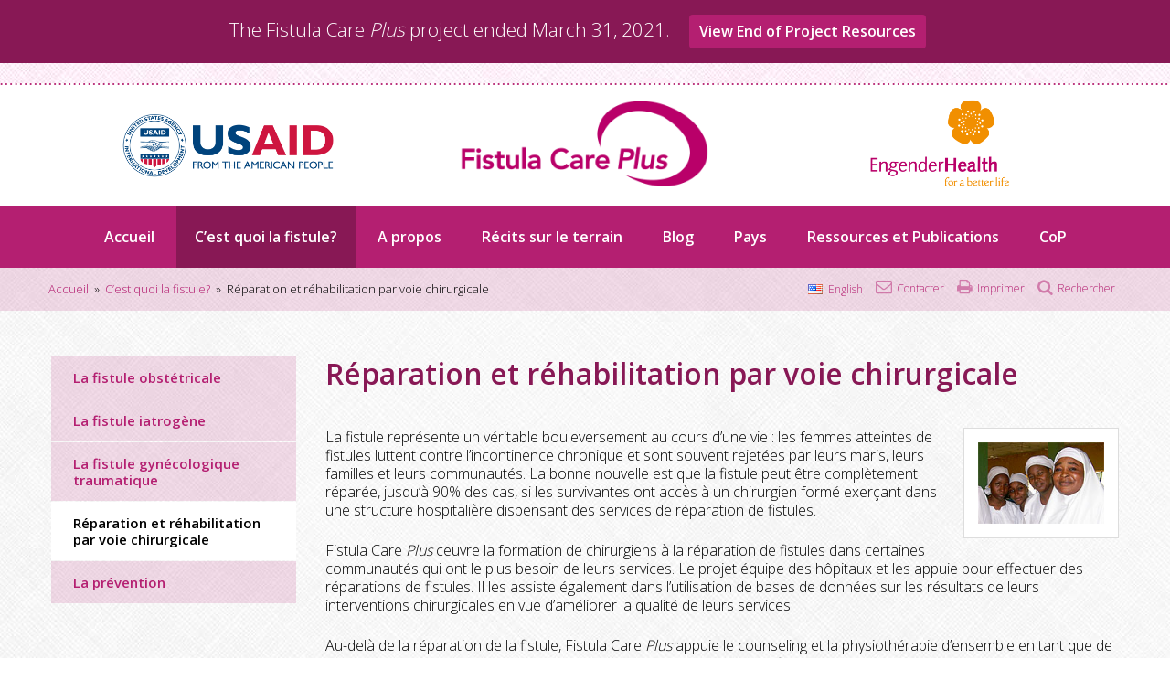

--- FILE ---
content_type: text/html; charset=UTF-8
request_url: https://fistulacare.org/fr/what-is-fistula/surgical-repair-rehabilitation/
body_size: 11702
content:
<!DOCTYPE html>
<html lang="fr-FR">
<head>
<meta charset="UTF-8">
<meta name="viewport" content="width=device-width, initial-scale=1">
<link rel="pingback" href="https://fistulacare.org/xmlrpc.php">

<link rel="Shortcut Icon" type="image/ico" href="https://fistulacare.org/wp-content/themes/fcp/images/fcp-favicon.gif">

<!--[if lt IE 9]>
	<script src="//css3-mediaqueries-js.googlecode.com/svn/trunk/css3-mediaqueries.js"></script>
	<script src="//html5shiv.googlecode.com/svn/trunk/html5.js"></script>
<![endif]-->


<title>Réparation et réhabilitation par voie chirurgicale &#8211; Fistula Care Plus</title>
<meta name='robots' content='max-image-preview:large' />
	<style>img:is([sizes="auto" i], [sizes^="auto," i]) { contain-intrinsic-size: 3000px 1500px }</style>
	<link rel="alternate" href="https://fistulacare.org/what-is-fistula/surgical-repair-rehabilitation/" hreflang="en" />
<link rel="alternate" href="https://fistulacare.org/fr/what-is-fistula/surgical-repair-rehabilitation/" hreflang="fr" />
<link rel='dns-prefetch' href='//use.fontawesome.com' />
<link rel='dns-prefetch' href='//fonts.googleapis.com' />
<link rel='dns-prefetch' href='//cdn.jsdelivr.net' />
<link rel="alternate" type="application/rss+xml" title="Fistula Care Plus &raquo; Flux" href="https://fistulacare.org/fr/feed/" />
<link rel="alternate" type="application/rss+xml" title="Fistula Care Plus &raquo; Flux des commentaires" href="https://fistulacare.org/fr/comments/feed/" />
		<!-- This site uses the Google Analytics by MonsterInsights plugin v9.11.1 - Using Analytics tracking - https://www.monsterinsights.com/ -->
		<!-- Remarque : MonsterInsights n’est actuellement pas configuré sur ce site. Le propriétaire doit authentifier son compte Google Analytics dans les réglages de MonsterInsights.  -->
					<!-- No tracking code set -->
				<!-- / Google Analytics by MonsterInsights -->
		<script type="text/javascript">
/* <![CDATA[ */
window._wpemojiSettings = {"baseUrl":"https:\/\/s.w.org\/images\/core\/emoji\/16.0.1\/72x72\/","ext":".png","svgUrl":"https:\/\/s.w.org\/images\/core\/emoji\/16.0.1\/svg\/","svgExt":".svg","source":{"concatemoji":"https:\/\/fistulacare.org\/wp-includes\/js\/wp-emoji-release.min.js?ver=6.8.3"}};
/*! This file is auto-generated */
!function(s,n){var o,i,e;function c(e){try{var t={supportTests:e,timestamp:(new Date).valueOf()};sessionStorage.setItem(o,JSON.stringify(t))}catch(e){}}function p(e,t,n){e.clearRect(0,0,e.canvas.width,e.canvas.height),e.fillText(t,0,0);var t=new Uint32Array(e.getImageData(0,0,e.canvas.width,e.canvas.height).data),a=(e.clearRect(0,0,e.canvas.width,e.canvas.height),e.fillText(n,0,0),new Uint32Array(e.getImageData(0,0,e.canvas.width,e.canvas.height).data));return t.every(function(e,t){return e===a[t]})}function u(e,t){e.clearRect(0,0,e.canvas.width,e.canvas.height),e.fillText(t,0,0);for(var n=e.getImageData(16,16,1,1),a=0;a<n.data.length;a++)if(0!==n.data[a])return!1;return!0}function f(e,t,n,a){switch(t){case"flag":return n(e,"\ud83c\udff3\ufe0f\u200d\u26a7\ufe0f","\ud83c\udff3\ufe0f\u200b\u26a7\ufe0f")?!1:!n(e,"\ud83c\udde8\ud83c\uddf6","\ud83c\udde8\u200b\ud83c\uddf6")&&!n(e,"\ud83c\udff4\udb40\udc67\udb40\udc62\udb40\udc65\udb40\udc6e\udb40\udc67\udb40\udc7f","\ud83c\udff4\u200b\udb40\udc67\u200b\udb40\udc62\u200b\udb40\udc65\u200b\udb40\udc6e\u200b\udb40\udc67\u200b\udb40\udc7f");case"emoji":return!a(e,"\ud83e\udedf")}return!1}function g(e,t,n,a){var r="undefined"!=typeof WorkerGlobalScope&&self instanceof WorkerGlobalScope?new OffscreenCanvas(300,150):s.createElement("canvas"),o=r.getContext("2d",{willReadFrequently:!0}),i=(o.textBaseline="top",o.font="600 32px Arial",{});return e.forEach(function(e){i[e]=t(o,e,n,a)}),i}function t(e){var t=s.createElement("script");t.src=e,t.defer=!0,s.head.appendChild(t)}"undefined"!=typeof Promise&&(o="wpEmojiSettingsSupports",i=["flag","emoji"],n.supports={everything:!0,everythingExceptFlag:!0},e=new Promise(function(e){s.addEventListener("DOMContentLoaded",e,{once:!0})}),new Promise(function(t){var n=function(){try{var e=JSON.parse(sessionStorage.getItem(o));if("object"==typeof e&&"number"==typeof e.timestamp&&(new Date).valueOf()<e.timestamp+604800&&"object"==typeof e.supportTests)return e.supportTests}catch(e){}return null}();if(!n){if("undefined"!=typeof Worker&&"undefined"!=typeof OffscreenCanvas&&"undefined"!=typeof URL&&URL.createObjectURL&&"undefined"!=typeof Blob)try{var e="postMessage("+g.toString()+"("+[JSON.stringify(i),f.toString(),p.toString(),u.toString()].join(",")+"));",a=new Blob([e],{type:"text/javascript"}),r=new Worker(URL.createObjectURL(a),{name:"wpTestEmojiSupports"});return void(r.onmessage=function(e){c(n=e.data),r.terminate(),t(n)})}catch(e){}c(n=g(i,f,p,u))}t(n)}).then(function(e){for(var t in e)n.supports[t]=e[t],n.supports.everything=n.supports.everything&&n.supports[t],"flag"!==t&&(n.supports.everythingExceptFlag=n.supports.everythingExceptFlag&&n.supports[t]);n.supports.everythingExceptFlag=n.supports.everythingExceptFlag&&!n.supports.flag,n.DOMReady=!1,n.readyCallback=function(){n.DOMReady=!0}}).then(function(){return e}).then(function(){var e;n.supports.everything||(n.readyCallback(),(e=n.source||{}).concatemoji?t(e.concatemoji):e.wpemoji&&e.twemoji&&(t(e.twemoji),t(e.wpemoji)))}))}((window,document),window._wpemojiSettings);
/* ]]> */
</script>
<link rel='stylesheet' id='bwp-ext-css' href='https://fistulacare.org/wp-content/plugins/bwp-external-links/css/bwp-external-links.css?ver=1.1.3' type='text/css' media='all' />
<style id='wp-emoji-styles-inline-css' type='text/css'>

	img.wp-smiley, img.emoji {
		display: inline !important;
		border: none !important;
		box-shadow: none !important;
		height: 1em !important;
		width: 1em !important;
		margin: 0 0.07em !important;
		vertical-align: -0.1em !important;
		background: none !important;
		padding: 0 !important;
	}
</style>
<link rel='stylesheet' id='wp-block-library-css' href='https://fistulacare.org/wp-includes/css/dist/block-library/style.min.css?ver=6.8.3' type='text/css' media='all' />
<style id='classic-theme-styles-inline-css' type='text/css'>
/*! This file is auto-generated */
.wp-block-button__link{color:#fff;background-color:#32373c;border-radius:9999px;box-shadow:none;text-decoration:none;padding:calc(.667em + 2px) calc(1.333em + 2px);font-size:1.125em}.wp-block-file__button{background:#32373c;color:#fff;text-decoration:none}
</style>
<style id='global-styles-inline-css' type='text/css'>
:root{--wp--preset--aspect-ratio--square: 1;--wp--preset--aspect-ratio--4-3: 4/3;--wp--preset--aspect-ratio--3-4: 3/4;--wp--preset--aspect-ratio--3-2: 3/2;--wp--preset--aspect-ratio--2-3: 2/3;--wp--preset--aspect-ratio--16-9: 16/9;--wp--preset--aspect-ratio--9-16: 9/16;--wp--preset--color--black: #000000;--wp--preset--color--cyan-bluish-gray: #abb8c3;--wp--preset--color--white: #ffffff;--wp--preset--color--pale-pink: #f78da7;--wp--preset--color--vivid-red: #cf2e2e;--wp--preset--color--luminous-vivid-orange: #ff6900;--wp--preset--color--luminous-vivid-amber: #fcb900;--wp--preset--color--light-green-cyan: #7bdcb5;--wp--preset--color--vivid-green-cyan: #00d084;--wp--preset--color--pale-cyan-blue: #8ed1fc;--wp--preset--color--vivid-cyan-blue: #0693e3;--wp--preset--color--vivid-purple: #9b51e0;--wp--preset--gradient--vivid-cyan-blue-to-vivid-purple: linear-gradient(135deg,rgba(6,147,227,1) 0%,rgb(155,81,224) 100%);--wp--preset--gradient--light-green-cyan-to-vivid-green-cyan: linear-gradient(135deg,rgb(122,220,180) 0%,rgb(0,208,130) 100%);--wp--preset--gradient--luminous-vivid-amber-to-luminous-vivid-orange: linear-gradient(135deg,rgba(252,185,0,1) 0%,rgba(255,105,0,1) 100%);--wp--preset--gradient--luminous-vivid-orange-to-vivid-red: linear-gradient(135deg,rgba(255,105,0,1) 0%,rgb(207,46,46) 100%);--wp--preset--gradient--very-light-gray-to-cyan-bluish-gray: linear-gradient(135deg,rgb(238,238,238) 0%,rgb(169,184,195) 100%);--wp--preset--gradient--cool-to-warm-spectrum: linear-gradient(135deg,rgb(74,234,220) 0%,rgb(151,120,209) 20%,rgb(207,42,186) 40%,rgb(238,44,130) 60%,rgb(251,105,98) 80%,rgb(254,248,76) 100%);--wp--preset--gradient--blush-light-purple: linear-gradient(135deg,rgb(255,206,236) 0%,rgb(152,150,240) 100%);--wp--preset--gradient--blush-bordeaux: linear-gradient(135deg,rgb(254,205,165) 0%,rgb(254,45,45) 50%,rgb(107,0,62) 100%);--wp--preset--gradient--luminous-dusk: linear-gradient(135deg,rgb(255,203,112) 0%,rgb(199,81,192) 50%,rgb(65,88,208) 100%);--wp--preset--gradient--pale-ocean: linear-gradient(135deg,rgb(255,245,203) 0%,rgb(182,227,212) 50%,rgb(51,167,181) 100%);--wp--preset--gradient--electric-grass: linear-gradient(135deg,rgb(202,248,128) 0%,rgb(113,206,126) 100%);--wp--preset--gradient--midnight: linear-gradient(135deg,rgb(2,3,129) 0%,rgb(40,116,252) 100%);--wp--preset--font-size--small: 13px;--wp--preset--font-size--medium: 20px;--wp--preset--font-size--large: 36px;--wp--preset--font-size--x-large: 42px;--wp--preset--spacing--20: 0.44rem;--wp--preset--spacing--30: 0.67rem;--wp--preset--spacing--40: 1rem;--wp--preset--spacing--50: 1.5rem;--wp--preset--spacing--60: 2.25rem;--wp--preset--spacing--70: 3.38rem;--wp--preset--spacing--80: 5.06rem;--wp--preset--shadow--natural: 6px 6px 9px rgba(0, 0, 0, 0.2);--wp--preset--shadow--deep: 12px 12px 50px rgba(0, 0, 0, 0.4);--wp--preset--shadow--sharp: 6px 6px 0px rgba(0, 0, 0, 0.2);--wp--preset--shadow--outlined: 6px 6px 0px -3px rgba(255, 255, 255, 1), 6px 6px rgba(0, 0, 0, 1);--wp--preset--shadow--crisp: 6px 6px 0px rgba(0, 0, 0, 1);}:where(.is-layout-flex){gap: 0.5em;}:where(.is-layout-grid){gap: 0.5em;}body .is-layout-flex{display: flex;}.is-layout-flex{flex-wrap: wrap;align-items: center;}.is-layout-flex > :is(*, div){margin: 0;}body .is-layout-grid{display: grid;}.is-layout-grid > :is(*, div){margin: 0;}:where(.wp-block-columns.is-layout-flex){gap: 2em;}:where(.wp-block-columns.is-layout-grid){gap: 2em;}:where(.wp-block-post-template.is-layout-flex){gap: 1.25em;}:where(.wp-block-post-template.is-layout-grid){gap: 1.25em;}.has-black-color{color: var(--wp--preset--color--black) !important;}.has-cyan-bluish-gray-color{color: var(--wp--preset--color--cyan-bluish-gray) !important;}.has-white-color{color: var(--wp--preset--color--white) !important;}.has-pale-pink-color{color: var(--wp--preset--color--pale-pink) !important;}.has-vivid-red-color{color: var(--wp--preset--color--vivid-red) !important;}.has-luminous-vivid-orange-color{color: var(--wp--preset--color--luminous-vivid-orange) !important;}.has-luminous-vivid-amber-color{color: var(--wp--preset--color--luminous-vivid-amber) !important;}.has-light-green-cyan-color{color: var(--wp--preset--color--light-green-cyan) !important;}.has-vivid-green-cyan-color{color: var(--wp--preset--color--vivid-green-cyan) !important;}.has-pale-cyan-blue-color{color: var(--wp--preset--color--pale-cyan-blue) !important;}.has-vivid-cyan-blue-color{color: var(--wp--preset--color--vivid-cyan-blue) !important;}.has-vivid-purple-color{color: var(--wp--preset--color--vivid-purple) !important;}.has-black-background-color{background-color: var(--wp--preset--color--black) !important;}.has-cyan-bluish-gray-background-color{background-color: var(--wp--preset--color--cyan-bluish-gray) !important;}.has-white-background-color{background-color: var(--wp--preset--color--white) !important;}.has-pale-pink-background-color{background-color: var(--wp--preset--color--pale-pink) !important;}.has-vivid-red-background-color{background-color: var(--wp--preset--color--vivid-red) !important;}.has-luminous-vivid-orange-background-color{background-color: var(--wp--preset--color--luminous-vivid-orange) !important;}.has-luminous-vivid-amber-background-color{background-color: var(--wp--preset--color--luminous-vivid-amber) !important;}.has-light-green-cyan-background-color{background-color: var(--wp--preset--color--light-green-cyan) !important;}.has-vivid-green-cyan-background-color{background-color: var(--wp--preset--color--vivid-green-cyan) !important;}.has-pale-cyan-blue-background-color{background-color: var(--wp--preset--color--pale-cyan-blue) !important;}.has-vivid-cyan-blue-background-color{background-color: var(--wp--preset--color--vivid-cyan-blue) !important;}.has-vivid-purple-background-color{background-color: var(--wp--preset--color--vivid-purple) !important;}.has-black-border-color{border-color: var(--wp--preset--color--black) !important;}.has-cyan-bluish-gray-border-color{border-color: var(--wp--preset--color--cyan-bluish-gray) !important;}.has-white-border-color{border-color: var(--wp--preset--color--white) !important;}.has-pale-pink-border-color{border-color: var(--wp--preset--color--pale-pink) !important;}.has-vivid-red-border-color{border-color: var(--wp--preset--color--vivid-red) !important;}.has-luminous-vivid-orange-border-color{border-color: var(--wp--preset--color--luminous-vivid-orange) !important;}.has-luminous-vivid-amber-border-color{border-color: var(--wp--preset--color--luminous-vivid-amber) !important;}.has-light-green-cyan-border-color{border-color: var(--wp--preset--color--light-green-cyan) !important;}.has-vivid-green-cyan-border-color{border-color: var(--wp--preset--color--vivid-green-cyan) !important;}.has-pale-cyan-blue-border-color{border-color: var(--wp--preset--color--pale-cyan-blue) !important;}.has-vivid-cyan-blue-border-color{border-color: var(--wp--preset--color--vivid-cyan-blue) !important;}.has-vivid-purple-border-color{border-color: var(--wp--preset--color--vivid-purple) !important;}.has-vivid-cyan-blue-to-vivid-purple-gradient-background{background: var(--wp--preset--gradient--vivid-cyan-blue-to-vivid-purple) !important;}.has-light-green-cyan-to-vivid-green-cyan-gradient-background{background: var(--wp--preset--gradient--light-green-cyan-to-vivid-green-cyan) !important;}.has-luminous-vivid-amber-to-luminous-vivid-orange-gradient-background{background: var(--wp--preset--gradient--luminous-vivid-amber-to-luminous-vivid-orange) !important;}.has-luminous-vivid-orange-to-vivid-red-gradient-background{background: var(--wp--preset--gradient--luminous-vivid-orange-to-vivid-red) !important;}.has-very-light-gray-to-cyan-bluish-gray-gradient-background{background: var(--wp--preset--gradient--very-light-gray-to-cyan-bluish-gray) !important;}.has-cool-to-warm-spectrum-gradient-background{background: var(--wp--preset--gradient--cool-to-warm-spectrum) !important;}.has-blush-light-purple-gradient-background{background: var(--wp--preset--gradient--blush-light-purple) !important;}.has-blush-bordeaux-gradient-background{background: var(--wp--preset--gradient--blush-bordeaux) !important;}.has-luminous-dusk-gradient-background{background: var(--wp--preset--gradient--luminous-dusk) !important;}.has-pale-ocean-gradient-background{background: var(--wp--preset--gradient--pale-ocean) !important;}.has-electric-grass-gradient-background{background: var(--wp--preset--gradient--electric-grass) !important;}.has-midnight-gradient-background{background: var(--wp--preset--gradient--midnight) !important;}.has-small-font-size{font-size: var(--wp--preset--font-size--small) !important;}.has-medium-font-size{font-size: var(--wp--preset--font-size--medium) !important;}.has-large-font-size{font-size: var(--wp--preset--font-size--large) !important;}.has-x-large-font-size{font-size: var(--wp--preset--font-size--x-large) !important;}
:where(.wp-block-post-template.is-layout-flex){gap: 1.25em;}:where(.wp-block-post-template.is-layout-grid){gap: 1.25em;}
:where(.wp-block-columns.is-layout-flex){gap: 2em;}:where(.wp-block-columns.is-layout-grid){gap: 2em;}
:root :where(.wp-block-pullquote){font-size: 1.5em;line-height: 1.6;}
</style>
<link rel='stylesheet' id='swpm.common-css' href='https://fistulacare.org/wp-content/plugins/simple-membership/css/swpm.common.css?ver=4.6.9' type='text/css' media='all' />
<link rel='stylesheet' id='hamburger.css-css' href='https://fistulacare.org/wp-content/plugins/wp-responsive-menu/assets/css/wpr-hamburger.css?ver=3.2.1' type='text/css' media='all' />
<link rel='stylesheet' id='wprmenu.css-css' href='https://fistulacare.org/wp-content/plugins/wp-responsive-menu/assets/css/wprmenu.css?ver=3.2.1' type='text/css' media='all' />
<style id='wprmenu.css-inline-css' type='text/css'>
@media only screen and ( max-width: 1000px ) {html body div.wprm-wrapper {overflow: scroll;}#wprmenu_bar {background-image: url();background-size:;background-repeat: ;}#wprmenu_bar {background-color: #b41f71;}html body div#mg-wprm-wrap .wpr_submit .icon.icon-search {color: ;}#wprmenu_bar .menu_title,#wprmenu_bar .wprmenu_icon_menu,#wprmenu_bar .menu_title a {color: #ffffff;}#wprmenu_bar .menu_title a {font-size: px;font-weight: ;}#mg-wprm-wrap li.menu-item a {font-size: px;text-transform: ;font-weight: ;}#mg-wprm-wrap li.menu-item-has-children ul.sub-menu a {font-size: px;text-transform: ;font-weight: ;}#mg-wprm-wrap li.current-menu-item > a {background: ;}#mg-wprm-wrap li.current-menu-item > a,#mg-wprm-wrap li.current-menu-item span.wprmenu_icon{color:!important;}#mg-wprm-wrap {background-color: #2E2E2E;}.cbp-spmenu-push-toright,.cbp-spmenu-push-toright .mm-slideout {left: 80% ;}.cbp-spmenu-push-toleft {left: -80% ;}#mg-wprm-wrap.cbp-spmenu-right,#mg-wprm-wrap.cbp-spmenu-left,#mg-wprm-wrap.cbp-spmenu-right.custom,#mg-wprm-wrap.cbp-spmenu-left.custom,.cbp-spmenu-vertical {width: 80%;max-width: px;}#mg-wprm-wrap ul#wprmenu_menu_ul li.menu-item a,div#mg-wprm-wrap ul li span.wprmenu_icon {color: #CFCFCF;}#mg-wprm-wrap ul#wprmenu_menu_ul li.menu-item:valid ~ a{color: ;}#mg-wprm-wrap ul#wprmenu_menu_ul li.menu-item a:hover {background: ;color: #606060 !important;}div#mg-wprm-wrap ul>li:hover>span.wprmenu_icon {color: #606060 !important;}.wprmenu_bar .hamburger-inner,.wprmenu_bar .hamburger-inner::before,.wprmenu_bar .hamburger-inner::after {background: #FFFFFF;}.wprmenu_bar .hamburger:hover .hamburger-inner,.wprmenu_bar .hamburger:hover .hamburger-inner::before,.wprmenu_bar .hamburger:hover .hamburger-inner::after {background: ;}div.wprmenu_bar div.hamburger{padding-right: 6px !important;}#wprmenu_menu.left {width:80%;left: -80%;right: auto;}#wprmenu_menu.right {width:80%;right: -80%;left: auto;}.wprmenu_bar .hamburger {float: left;}.wprmenu_bar #custom_menu_icon.hamburger {top: px;left: px;float: left !important;background-color: ;}.wpr_custom_menu #custom_menu_icon {display: block;}html { padding-top: 42px !important; }#wprmenu_bar,#mg-wprm-wrap { display: block; }div#wpadminbar { position: fixed; }}
</style>
<link rel='stylesheet' id='wpr_icons-css' href='https://fistulacare.org/wp-content/plugins/wp-responsive-menu/inc/assets/icons/wpr-icons.css?ver=3.2.1' type='text/css' media='all' />
<link rel='stylesheet' id='fcp-style-css' href='https://fistulacare.org/wp-content/themes/fcp/style.css?ver=6.8.3' type='text/css' media='all' />
<link rel='stylesheet' id='fonts-css-css' href='//fonts.googleapis.com/css?family=Open+Sans:300,600' type='text/css' media='all' />
<link rel='stylesheet' id='icons-css-css' href='https://fistulacare.org/wp-content/themes/fcp/fonts/fcp-icons/css/fcp-icons.css?v=2021-03-28.01' type='text/css' media='all' />
<link rel='stylesheet' id='pure-css' href='//cdn.jsdelivr.net/pure/0.6.0/pure-min.css' type='text/css' media='all' />
<link rel='stylesheet' id='normalize-css' href='//cdn.jsdelivr.net/pure/0.6.0/base-min.css' type='text/css' media='all' />
<link rel='stylesheet' id='pure-pp-css' href='https://fistulacare.org/wp-content/themes/fcp/lib/YUI-Pure-CSS-Push-Pull/pure-css-push-pull-library.min.css' type='text/css' media='all' />
<link rel='stylesheet' id='underscores-css-css' href='https://fistulacare.org/wp-content/themes/fcp/css/underscores.css' type='text/css' media='all' />
<link rel='stylesheet' id='fcp-css-css' href='https://fistulacare.org/wp-content/themes/fcp/css/fcp.css?v=2021-03-28.06' type='text/css' media='all' />
<link rel='stylesheet' id='fcp-mobile-css-css' href='https://fistulacare.org/wp-content/themes/fcp/css/mobile.css' type='text/css' media='all' />
<link rel='stylesheet' id='print-css-css' href='https://fistulacare.org/wp-content/themes/fcp/css/print.css' type='text/css' media='all' />
<link rel='stylesheet' id='magnific-css-css' href='https://fistulacare.org/wp-content/themes/fcp/js/magnific-popup/magnific.css' type='text/css' media='all' />
<script type="text/javascript" src="https://fistulacare.org/wp-includes/js/jquery/jquery.min.js?ver=3.7.1" id="jquery-core-js"></script>
<script type="text/javascript" src="https://fistulacare.org/wp-includes/js/jquery/jquery-migrate.min.js?ver=3.4.1" id="jquery-migrate-js"></script>
<script type="text/javascript" src="https://fistulacare.org/wp-content/plugins/wp-responsive-menu/assets/js/modernizr.custom.js?ver=3.2.1" id="modernizr-js"></script>
<script type="text/javascript" src="https://fistulacare.org/wp-content/plugins/wp-responsive-menu/assets/js/touchSwipe.js?ver=3.2.1" id="touchSwipe-js"></script>
<script type="text/javascript" id="wprmenu.js-js-extra">
/* <![CDATA[ */
var wprmenu = {"zooming":"yes","from_width":"1000","push_width":"","menu_width":"80","parent_click":"","swipe":"yes","enable_overlay":"","wprmenuDemoId":""};
/* ]]> */
</script>
<script type="text/javascript" src="https://fistulacare.org/wp-content/plugins/wp-responsive-menu/assets/js/wprmenu.js?ver=3.2.1" id="wprmenu.js-js"></script>
<link rel="https://api.w.org/" href="https://fistulacare.org/wp-json/" /><link rel="alternate" title="JSON" type="application/json" href="https://fistulacare.org/wp-json/wp/v2/pages/1356" /><link rel="EditURI" type="application/rsd+xml" title="RSD" href="https://fistulacare.org/xmlrpc.php?rsd" />
<link rel="canonical" href="https://fistulacare.org/fr/what-is-fistula/surgical-repair-rehabilitation/" />
<link rel='shortlink' href='https://fistulacare.org/?p=1356' />
<link rel="alternate" title="oEmbed (JSON)" type="application/json+oembed" href="https://fistulacare.org/wp-json/oembed/1.0/embed?url=https%3A%2F%2Ffistulacare.org%2Ffr%2Fwhat-is-fistula%2Fsurgical-repair-rehabilitation%2F&#038;lang=fr" />
<link rel="alternate" title="oEmbed (XML)" type="text/xml+oembed" href="https://fistulacare.org/wp-json/oembed/1.0/embed?url=https%3A%2F%2Ffistulacare.org%2Ffr%2Fwhat-is-fistula%2Fsurgical-repair-rehabilitation%2F&#038;format=xml&#038;lang=fr" />

<!--[if lte IE 8]>
<link rel="stylesheet" href="//cdn.jsdelivr.net/pure/0.6.0/grids-responsive-old-ie-min.css">
<![endif]-->
<!--[if gt IE 8]><!-->
<link rel="stylesheet" href="//cdn.jsdelivr.net/pure/0.6.0/grids-responsive-min.css">
<!--<![endif]-->

</head>

<body class="wp-singular page-template-default page page-id-1356 page-child parent-pageid-1348 wp-theme-fcp metaslider-plugin group-blog fr-FR">
<div id="page" class="site">

<a class="skip-link screen-reader-text" href="#content">Aller au contenu</a>



<section class="alert-banner">
	<div class="pure-g">
	<div class="pure-u-1">

<p style="text-align: center;">The Fistula Care <em>Plus</em> project ended March 31, 2021. <a href="https://fistulacare.org/resources/end-of-project/">View End of Project Resources</a></p>
	</div><!-- pure-u -->
	</div><!-- pure-g -->
</section>


<section class="top-bar">
	<div class="pure-g">
	<div class="pure-u-1">

		
	</div><!-- pure-u -->
	</div><!-- pure-g -->
</section>

<header id="masthead" class="site-header" role="banner">


	<div class="pure-g">
	<div class="pure-u-1">


		<div class="site-branding">
												
			<span class="logo logo-usaid"><a href="http://usaid.gov"><img src="https://fistulacare.org/wp-content/themes/fcp/images/logo-USAID-02.png" alt="" title="" /></a></span>
			<span class="logo logo-fcp"><a href="/"><img src="https://fistulacare.org/wp-content/themes/fcp/images/logo-FistulaCarePlus-02.png" alt="" title="" /></a></span>
			<span class="logo logo-eh"><a href="/redirect-to/?url=http%3A%2F%2Fwww.engenderhealth.org"><img src="https://fistulacare.org/wp-content/themes/fcp/images/logo-EngenderHealth-03.png" alt="" title="" /></a></span>

		</div><!-- .site-branding -->


	</div><!-- pure-u -->
	</div><!-- pure-g -->


</header><!-- #masthead -->

<nav id="site-navigation" class="main-navigation" role="navigation">

	<div class="pure-g">
	<div class="pure-u-1">

						<div id="mobile-nav-placeholder"></div>
			<div class="menu-main-menu-french-container"><ul id="primary-menu" class="menu"><li id="menu-item-1398" class="menu-item menu-item-type-post_type menu-item-object-page menu-item-home menu-item-1398"><a href="https://fistulacare.org/fr/home/">Accueil</a></li>
<li id="menu-item-1361" class="menu-item menu-item-type-post_type menu-item-object-page current-page-ancestor current-menu-ancestor current-menu-parent current-page-parent current_page_parent current_page_ancestor menu-item-has-children menu-item-1361"><a href="https://fistulacare.org/fr/what-is-fistula/">C&rsquo;est quoi la fistule?</a>
<ul class="sub-menu">
	<li id="menu-item-1368" class="menu-item menu-item-type-post_type menu-item-object-page menu-item-1368"><a href="https://fistulacare.org/fr/what-is-fistula/obstetric-fistula/">La fistule obstétricale</a></li>
	<li id="menu-item-1367" class="menu-item menu-item-type-post_type menu-item-object-page menu-item-1367"><a href="https://fistulacare.org/fr/what-is-fistula/iatrogenic-fistula/">La fistule iatrogène</a></li>
	<li id="menu-item-1366" class="menu-item menu-item-type-post_type menu-item-object-page menu-item-1366"><a href="https://fistulacare.org/fr/what-is-fistula/traumatic-fistula/">La fistule gynécologique traumatique</a></li>
	<li id="menu-item-1365" class="menu-item menu-item-type-post_type menu-item-object-page current-menu-item page_item page-item-1356 current_page_item menu-item-1365"><a href="https://fistulacare.org/fr/what-is-fistula/surgical-repair-rehabilitation/" aria-current="page">Réparation et réhabilitation par voie chirurgicale</a></li>
	<li id="menu-item-1364" class="menu-item menu-item-type-post_type menu-item-object-page menu-item-1364"><a href="https://fistulacare.org/fr/what-is-fistula/prevention/">La prévention</a></li>
</ul>
</li>
<li id="menu-item-1363" class="menu-item menu-item-type-post_type menu-item-object-page menu-item-has-children menu-item-1363"><a href="https://fistulacare.org/fr/about-fc/">A propos</a>
<ul class="sub-menu">
	<li id="menu-item-1380" class="menu-item menu-item-type-post_type menu-item-object-page menu-item-1380"><a href="https://fistulacare.org/fr/about-fc/vision/">Notre vision</a></li>
	<li id="menu-item-1379" class="menu-item menu-item-type-post_type menu-item-object-page menu-item-1379"><a href="https://fistulacare.org/fr/about-fc/partners-and-staff/">Le personnel et les partenaires</a></li>
	<li id="menu-item-1378" class="menu-item menu-item-type-post_type menu-item-object-page menu-item-1378"><a href="https://fistulacare.org/fr/about-fc/program-background/">L&rsquo;historique du programme</a></li>
	<li id="menu-item-1381" class="menu-item menu-item-type-post_type menu-item-object-page menu-item-1381"><a href="https://fistulacare.org/fr/about-fc/contacter-nous/">Contacter Nous</a></li>
</ul>
</li>
<li id="menu-item-1385" class="menu-item menu-item-type-post_type menu-item-object-page menu-item-has-children menu-item-1385"><a href="https://fistulacare.org/fr/stories-from-the-field/">Récits sur le terrain</a>
<ul class="sub-menu">
	<li id="menu-item-3549" class="menu-item menu-item-type-post_type menu-item-object-page menu-item-3549"><a href="https://fistulacare.org/fr/stories-from-the-field/survivor-stories/">Histoires de Survivant</a></li>
	<li id="menu-item-3551" class="menu-item menu-item-type-post_type menu-item-object-page menu-item-3551"><a href="https://fistulacare.org/fr/stories-from-the-field/provider-perspective/">Les points de vue des prestataires</a></li>
	<li id="menu-item-3552" class="menu-item menu-item-type-post_type menu-item-object-page menu-item-3552"><a href="https://fistulacare.org/fr/stories-from-the-field/fistula-champions/">Les champions de la fistule</a></li>
</ul>
</li>
<li id="menu-item-1393" class="menu-item menu-item-type-post_type menu-item-object-page menu-item-1393"><a href="https://fistulacare.org/fr/blog/">Blog</a></li>
<li id="menu-item-1392" class="menu-item menu-item-type-post_type menu-item-object-page menu-item-has-children menu-item-1392"><a href="https://fistulacare.org/fr/countries/">Pays</a>
<ul class="sub-menu">
	<li id="menu-item-2030" class="menu-item menu-item-type-post_type menu-item-object-page menu-item-2030"><a href="https://fistulacare.org/fr/countries/where-we-work/">Sites soutenus à travers le monde</a></li>
	<li id="menu-item-2029" class="menu-item menu-item-type-post_type menu-item-object-page menu-item-2029"><a href="https://fistulacare.org/fr/countries/bangladesh/">Le Bangladesh</a></li>
	<li id="menu-item-2028" class="menu-item menu-item-type-post_type menu-item-object-page menu-item-2028"><a href="https://fistulacare.org/fr/countries/drc/">La République démocratique du Congo</a></li>
	<li id="menu-item-5524" class="menu-item menu-item-type-post_type menu-item-object-page menu-item-5524"><a href="https://fistulacare.org/fr/countries/mozambique/">Le Mozambique</a></li>
	<li id="menu-item-2027" class="menu-item menu-item-type-post_type menu-item-object-page menu-item-2027"><a href="https://fistulacare.org/fr/countries/niger/">Le Niger</a></li>
	<li id="menu-item-2026" class="menu-item menu-item-type-post_type menu-item-object-page menu-item-2026"><a href="https://fistulacare.org/fr/countries/nigeria/">Le Nigéria</a></li>
	<li id="menu-item-2025" class="menu-item menu-item-type-post_type menu-item-object-page menu-item-2025"><a href="https://fistulacare.org/fr/countries/louganda/">L&rsquo;Ouganda</a></li>
	<li id="menu-item-2024" class="menu-item menu-item-type-post_type menu-item-object-page menu-item-has-children menu-item-2024"><a href="https://fistulacare.org/fr/countries/past-countries/">Pays Passés</a>
	<ul class="sub-menu">
		<li id="menu-item-2412" class="menu-item menu-item-type-post_type menu-item-object-page menu-item-2412"><a href="https://fistulacare.org/fr/countries/past-countries/ethiopia/">L&rsquo;Ethiopie</a></li>
		<li id="menu-item-2411" class="menu-item menu-item-type-post_type menu-item-object-page menu-item-2411"><a href="https://fistulacare.org/fr/countries/past-countries/guinea/">La Guinée</a></li>
		<li id="menu-item-2410" class="menu-item menu-item-type-post_type menu-item-object-page menu-item-2410"><a href="https://fistulacare.org/fr/countries/past-countries/mali/">Le Mali</a></li>
		<li id="menu-item-2409" class="menu-item menu-item-type-post_type menu-item-object-page menu-item-2409"><a href="https://fistulacare.org/fr/countries/past-countries/mercy-ships/">Mercy Ships</a></li>
		<li id="menu-item-2407" class="menu-item menu-item-type-post_type menu-item-object-page menu-item-2407"><a href="https://fistulacare.org/fr/countries/past-countries/la-sierra-leone/">La Sierra Léone</a></li>
		<li id="menu-item-2408" class="menu-item menu-item-type-post_type menu-item-object-page menu-item-2408"><a href="https://fistulacare.org/fr/countries/past-countries/rwanda/">Le Rwanda</a></li>
	</ul>
</li>
</ul>
</li>
<li id="menu-item-1396" class="menu-item menu-item-type-post_type menu-item-object-page menu-item-has-children menu-item-1396"><a href="https://fistulacare.org/fr/resources/">Ressources et Publications</a>
<ul class="sub-menu">
	<li id="menu-item-2083" class="menu-item menu-item-type-post_type menu-item-object-page menu-item-2083"><a href="https://fistulacare.org/fr/resources/overview/">Vue d’ensemble des ressources</a></li>
	<li id="menu-item-2082" class="menu-item menu-item-type-post_type menu-item-object-page menu-item-2082"><a href="https://fistulacare.org/fr/resources/fistula-services/">Ressources pour les prestations de services de fistule</a></li>
	<li id="menu-item-2081" class="menu-item menu-item-type-post_type menu-item-object-page menu-item-2081"><a href="https://fistulacare.org/fr/resources/education-tools/">Outils d&rsquo;instruction pour le client</a></li>
	<li id="menu-item-2080" class="menu-item menu-item-type-post_type menu-item-object-page menu-item-2080"><a href="https://fistulacare.org/fr/resources/resources-training/">Ressources pour la formation portant sur la fistule</a></li>
	<li id="menu-item-2079" class="menu-item menu-item-type-post_type menu-item-object-page menu-item-2079"><a href="https://fistulacare.org/fr/resources/program-reports/">Les rapports de programme</a></li>
	<li id="menu-item-2078" class="menu-item menu-item-type-post_type menu-item-object-page menu-item-has-children menu-item-2078"><a href="https://fistulacare.org/fr/resources/publications/">Publications</a>
	<ul class="sub-menu">
		<li id="menu-item-2086" class="menu-item menu-item-type-post_type menu-item-object-page menu-item-2086"><a href="https://fistulacare.org/fr/resources/publications/journal-articles/">Articles de revues</a></li>
		<li id="menu-item-2085" class="menu-item menu-item-type-post_type menu-item-object-page menu-item-2085"><a href="https://fistulacare.org/fr/resources/publications/apercus-techniques/">Aperçus techniques</a></li>
		<li id="menu-item-2084" class="menu-item menu-item-type-post_type menu-item-object-page menu-item-2084"><a href="https://fistulacare.org/fr/resources/publications/rapports-sur-la-recherche/">Rapports sur la Recherche</a></li>
	</ul>
</li>
	<li id="menu-item-2077" class="menu-item menu-item-type-post_type menu-item-object-page menu-item-2077"><a href="https://fistulacare.org/fr/resources/conferences-meetings/">Réunions internationales</a></li>
	<li id="menu-item-2087" class="menu-item menu-item-type-post_type menu-item-object-page menu-item-has-children menu-item-2087"><a href="https://fistulacare.org/fr/resources/ressources-additionnelles/">Ressources Additionnelles</a>
	<ul class="sub-menu">
		<li id="menu-item-2088" class="menu-item menu-item-type-post_type menu-item-object-page menu-item-2088"><a href="https://fistulacare.org/fr/resources/ressources-additionnelles/links/">Liens</a></li>
		<li id="menu-item-2502" class="menu-item menu-item-type-post_type menu-item-object-page menu-item-2502"><a href="https://fistulacare.org/fr/resources/ressources-additionnelles/communications/">Matériel de Communications</a></li>
		<li id="menu-item-2076" class="menu-item menu-item-type-post_type menu-item-object-page menu-item-2076"><a href="https://fistulacare.org/fr/resources/ressources-additionnelles/fistula-films/">des films de la fistule</a></li>
	</ul>
</li>
</ul>
</li>
<li id="menu-item-2800" class="menu-item menu-item-type-post_type menu-item-object-page menu-item-2800"><a href="https://fistulacare.org/cop/">CoP</a></li>
</ul></div>
	</div><!-- pure-u -->
	</div><!-- pure-g -->

</nav><!-- #site-navigation -->

<section class="toolbar">

	<div class="pure-g">

	<div class="pure-u-1 pure-u-md-1-2 pure-u-lg-2-3">
		<div class="breadcrumb">

			<div class="breadcrumbs" typeof="BreadcrumbList" vocab="http://schema.org/">
				<span property="itemListElement" typeof="ListItem"><a property="item" typeof="WebPage" title="Go to Fistula Care Plus." href="https://fistulacare.org" class="home"><span property="name">Home</span></a><meta property="position" content="1"></span><span class='bc-sep'>&raquo;</span><span property="itemListElement" typeof="ListItem"><a property="item" typeof="WebPage" title="Go to C&rsquo;est quoi la fistule?." href="https://fistulacare.org/fr/what-is-fistula/" class="post post-page"><span property="name">C&rsquo;est quoi la fistule?</span></a><meta property="position" content="2"></span><span class='bc-sep'>&raquo;</span><span property="itemListElement" typeof="ListItem"><span property="name">Réparation et réhabilitation par voie chirurgicale</span><meta property="position" content="3"></span>			</div>

		</div>
	</div><!-- pure-u -->
	<div class="pure-u-1 pure-u-md-1-2 pure-u-lg-1-3">
		<div class="tools">
			<div class="menu-toolbar-french-container"><ul id="tool_menu" class="menu"><li id="menu-item-1369-en" class="lang-item lang-item-46 lang-item-en lang-item-first menu-item menu-item-type-custom menu-item-object-custom menu-item-1369-en"><a href="https://fistulacare.org/what-is-fistula/surgical-repair-rehabilitation/" hreflang="en-US" lang="en-US"><img src="[data-uri]" alt="" width="16" height="11" style="width: 16px; height: 11px;" /><span style="margin-left:0.3em;">English</span></a></li>
<li id="menu-item-1370" class="contact menu-item menu-item-type-post_type menu-item-object-page menu-item-1370"><a href="https://fistulacare.org/fr/about-fc/contacter-nous/">Contacter</a></li>
<li id="menu-item-1371" class="print menu-item menu-item-type-custom menu-item-object-custom menu-item-1371"><a href="#">Imprimer</a></li>
<li id="menu-item-1660" class="search menu-item menu-item-type-custom menu-item-object-custom menu-item-1660"><a href="#">Rechercher</a></li>
</ul></div>

		</div><!-- tools -->


	</div><!-- pure-u -->



	</div><!-- pure-g -->

</section>

<section class="search-panel transition">
	<div class="pure-g">
	<div class="pure-u-1">

				<div class="search-panel-x transition-x">
					<form role="search" method="get" class="search-form" action="https://fistulacare.org/fr/">
				<label>
					<span class="screen-reader-text">Rechercher :</span>
					<input type="search" class="search-field" placeholder="Rechercher…" value="" name="s" />
				</label>
				<input type="submit" class="search-submit" value="Rechercher" />
			</form>				</div><!-- search-panel -->

	</div><!-- pure-u -->
	</div><!-- pure-g -->
</section>

<div id="content" class="site-content">


<!-- /template: header -->

<!-- template: page -->

<div class="pure-g">	

	<div class="pure-u-1 pure-u-sm-2-3 pure-u-md-3-4 pure-push-sm-1-3 pure-push-md-1-4">
	
		<div id="primary" class="content-area">
			<main id="main" class="site-main" role="main">
	
				
<!-- template: content-page -->


<article id="post-1356" class="post-1356 page type-page status-publish hentry">
	<header class="entry-header">
		<h1 class="entry-title">Réparation et réhabilitation par voie chirurgicale</h1>	</header><!-- .entry-header -->

	<div class="entry-content">
		<p><a href="https://fistulacare.org/wp-content/uploads/images/Nigeria_providers.jpg" class="local-link"><img decoding="async" class="alignright size-full wp-image-1055" src="https://fistulacare.org/wp-content/uploads/images/Nigeria_providers.jpg" alt="Nigeria_providers" width="170" height="109" /></a>La fistule représente un véritable bouleversement au cours d’une vie : les femmes atteintes de fistules luttent contre l&rsquo;incontinence chronique et sont souvent rejetées par leurs maris, leurs familles et leurs communautés. La bonne nouvelle est que la fistule peut être complètement réparée,  jusqu&rsquo;à 90% des cas, si les survivantes ont accès à un chirurgien formé exerçant dans une structure hospitalière dispensant des services de réparation de fistules.</p>
<p><span lang="FR">Fistula Care <em>﻿Plus</em> ceuvre la formation de chirurgiens à la réparation de fistules dans certaines communautés qui ont le plus besoin de leurs services. Le projet équipe des hôpitaux et les appuie pour effectuer des réparations de fistules. Il les assiste également dans l&rsquo;utilisation de bases de données sur les résultats de leurs interventions chirurgicales en vue d&rsquo;améliorer la qualité de leurs services.</span></p>
<p><span lang="FR">Au-delà de la réparation de la fistule, Fistula Care <em>Plus</em> appuie le counseling et la physiothérapie d&rsquo;ensemble en tant que de besoin et apporte également son assistance pour le traitement des infirmités qui s&rsquo;y rattachent. Une fois que les femmes qui ont subi une réparation de fistule quittent la structure sanitaire, Fistule Care <em>Plus</em> les met en rapport avec les organisations communautaires qui contribuent à leur réintégration au sein de leur communauté d&rsquo;origine.</span></p>
	</div><!-- .entry-content -->

	<footer class="entry-footer">
			</footer><!-- .entry-footer -->
</article><!-- #post-## -->

<!-- /template: content-page -->

	
			</main><!-- #main -->
		</div><!-- #primary -->
	
	
	</div><!-- pure-u -->


	
<!-- template: sidebar -->

<div class="pure-u-1 pure-u-sm-1-3 pure-u-md-1-4 pure-pull-sm-2-3 pure-pull-md-3-4">

	
	<aside id="secondary" class="widget-area" role="complementary">

				
		<aside id="advanced_sidebar_menu-2" class="widget advanced-sidebar-menu advanced-sidebar-page"><!-- advanced-sidebar-menu/core-template --><ul class="child-sidebar-menu" data-level="1"><li class="page_item page-item-1350 menu-item"><a href="https://fistulacare.org/fr/what-is-fistula/obstetric-fistula/">La fistule obstétricale</a></li>
<li class="page_item page-item-1352 menu-item"><a href="https://fistulacare.org/fr/what-is-fistula/iatrogenic-fistula/">La fistule iatrogène</a></li>
<li class="page_item page-item-1354 menu-item"><a href="https://fistulacare.org/fr/what-is-fistula/traumatic-fistula/">La fistule gynécologique traumatique</a></li>
<li class="page_item page-item-1356 current_page_item menu-item current-menu-item"><a href="https://fistulacare.org/fr/what-is-fistula/surgical-repair-rehabilitation/" aria-current="page">Réparation et réhabilitation par voie chirurgicale</a></li>
<li class="page_item page-item-1358 menu-item"><a href="https://fistulacare.org/fr/what-is-fistula/prevention/">La prévention</a></li>
</ul><!-- End .child-sidebar-menu --></aside>
	</aside><!-- #secondary -->
	

</div><!-- pure-u -->


<!-- /template: sidebar -->




</div><!-- pure-g -->

<!-- /template: page -->


<!-- template: footer -->


	</div><!-- #content -->


	<footer id="colophon" class="site-footer" role="contentinfo">
	
		<div class="pure-g">
			
			<div class="pure-u-1 pure-u-md-1-3">
		
				<div class="site-info">
					<aside id="black-studio-tinymce-8" class="widget widget_black_studio_tinymce"><div class="textwidget"><p><img src="https://fistulacare.org/wp-content/uploads/2016/04/logo-FistulaCarePlus-white-300x107.png" alt="FistulaCare Plus" width="300" height="107" class="size-medium wp-image-1405 alignnone" /><br />
© 2007-2026 EngenderHealth</p>
<p>This web site was made possible by the generous support of the American people through the U.S. Agency for International Development (USAID), under the terms of the cooperative agreement AID-OAA-A-14-00013. The information provided on this web site is not official U.S. Government information and does not represent the views or positions of the USAID or the U.S. Government.</p>
<p><strong>EngenderHealth website</strong>: <a href="https://www.engenderhealth.org/" class="ext-link" rel="external nofollow" onclick="this.target=&#039;_blank&#039;;">www.engenderhealth.org</a><br />
<strong>USAID website</strong>: <a href="https://www.USAID.gov/" class="ext-link" rel="external nofollow" onclick="this.target=&#039;_blank&#039;;">www.USAID.gov</a></p>
</div></aside>				</div><!-- .site-info -->	
					
			</div><!-- pure-u -->

			<div class="pure-u-1 pure-u-md-1-3">
		
					<aside id="black-studio-tinymce-7" class="widget widget_black_studio_tinymce"><div class="textwidget"><h2>Contact Us</h2>
<h3>Fistula Care Plus Project at EngenderHealth</h3>
<p><strong>Washington, DC Office</strong><br />
505 9th Street NW, Suite 601<br />
Washington, DC 20004<br />
Phone: +1 (202) 902-2000<br />
E-mail: info@engenderhealth.org</p>
<h2>Follow Us</h2>
<p><a href="https://twitter.com/fistulacare" target="_blank" style="text-decoration: none;" class="ext-link ext-link" rel="external nofollow noopener" onclick="this.target=&#039;_blank&#039;;this.target=&#039;_blank&#039;;"><i class="fa fa-twitter fa-2x" style="color: white; background: #1EA1F1; border-radius: 50%; padding: 10px;"></i> @FistulaCare</a></p>
</div></aside>
			</div><!-- pure-u -->

			<div class="pure-u-1 pure-u-md-1-3">
		
					<aside id="text-5" class="widget widget_text"><h2 class="widget-title">Archive numérique</h2>			<div class="textwidget"><p>Le projet Fistula Care (2007-2013) a développé un large éventail de ressources, de supports éducatifs, de rapports de recherche et d’articles publiés dans des revues.  Ces supports ont été réunis dans une Archive numérique qui comprend des programmes et modules de formation pour les agents de santé, des rapports d’évaluation et de recherche, des articles de revues, des rapports de projet et de réunion, des fiches techniques ainsi que des outils. </p>
<p><a class="pure-button" href="/archive">Visiter le Archive numérique</a></p>
</div>
		</aside>
			</div><!-- pure-u -->

		
		</div><!-- pure-g -->


	</footer><!-- #colophon -->
</div><!-- #page -->

<script type="speculationrules">
{"prefetch":[{"source":"document","where":{"and":[{"href_matches":"\/*"},{"not":{"href_matches":["\/wp-*.php","\/wp-admin\/*","\/wp-content\/uploads\/*","\/wp-content\/*","\/wp-content\/plugins\/*","\/wp-content\/themes\/fcp\/*","\/*\\?(.+)"]}},{"not":{"selector_matches":"a[rel~=\"nofollow\"]"}},{"not":{"selector_matches":".no-prefetch, .no-prefetch a"}}]},"eagerness":"conservative"}]}
</script>

			<div class="wprm-wrapper">
        
        <!-- Overlay Starts here -->
			         <!-- Overlay Ends here -->
			
			         <div id="wprmenu_bar" class="wprmenu_bar  left">
  <div class="hamburger hamburger--slider">
    <span class="hamburger-box">
      <span class="hamburger-inner"></span>
    </span>
  </div>
  <div class="menu_title">
      <a href="https://fistulacare.org">
      MENU    </a>
      </div>
</div>			 
			<div class="cbp-spmenu cbp-spmenu-vertical cbp-spmenu-left  " id="mg-wprm-wrap">
				
				
				<ul id="wprmenu_menu_ul">
  
  <li class="menu-item menu-item-type-post_type menu-item-object-page menu-item-home menu-item-1398"><a href="https://fistulacare.org/fr/home/">Accueil</a></li>
<li class="menu-item menu-item-type-post_type menu-item-object-page current-page-ancestor current-menu-ancestor current-menu-parent current-page-parent current_page_parent current_page_ancestor menu-item-has-children menu-item-1361"><a href="https://fistulacare.org/fr/what-is-fistula/">C&rsquo;est quoi la fistule?</a>
<ul class="sub-menu">
	<li class="menu-item menu-item-type-post_type menu-item-object-page menu-item-1368"><a href="https://fistulacare.org/fr/what-is-fistula/obstetric-fistula/">La fistule obstétricale</a></li>
	<li class="menu-item menu-item-type-post_type menu-item-object-page menu-item-1367"><a href="https://fistulacare.org/fr/what-is-fistula/iatrogenic-fistula/">La fistule iatrogène</a></li>
	<li class="menu-item menu-item-type-post_type menu-item-object-page menu-item-1366"><a href="https://fistulacare.org/fr/what-is-fistula/traumatic-fistula/">La fistule gynécologique traumatique</a></li>
	<li class="menu-item menu-item-type-post_type menu-item-object-page current-menu-item page_item page-item-1356 current_page_item menu-item-1365"><a href="https://fistulacare.org/fr/what-is-fistula/surgical-repair-rehabilitation/" aria-current="page">Réparation et réhabilitation par voie chirurgicale</a></li>
	<li class="menu-item menu-item-type-post_type menu-item-object-page menu-item-1364"><a href="https://fistulacare.org/fr/what-is-fistula/prevention/">La prévention</a></li>
</ul>
</li>
<li class="menu-item menu-item-type-post_type menu-item-object-page menu-item-has-children menu-item-1363"><a href="https://fistulacare.org/fr/about-fc/">A propos</a>
<ul class="sub-menu">
	<li class="menu-item menu-item-type-post_type menu-item-object-page menu-item-1380"><a href="https://fistulacare.org/fr/about-fc/vision/">Notre vision</a></li>
	<li class="menu-item menu-item-type-post_type menu-item-object-page menu-item-1379"><a href="https://fistulacare.org/fr/about-fc/partners-and-staff/">Le personnel et les partenaires</a></li>
	<li class="menu-item menu-item-type-post_type menu-item-object-page menu-item-1378"><a href="https://fistulacare.org/fr/about-fc/program-background/">L&rsquo;historique du programme</a></li>
	<li class="menu-item menu-item-type-post_type menu-item-object-page menu-item-1381"><a href="https://fistulacare.org/fr/about-fc/contacter-nous/">Contacter Nous</a></li>
</ul>
</li>
<li class="menu-item menu-item-type-post_type menu-item-object-page menu-item-has-children menu-item-1385"><a href="https://fistulacare.org/fr/stories-from-the-field/">Récits sur le terrain</a>
<ul class="sub-menu">
	<li class="menu-item menu-item-type-post_type menu-item-object-page menu-item-3549"><a href="https://fistulacare.org/fr/stories-from-the-field/survivor-stories/">Histoires de Survivant</a></li>
	<li class="menu-item menu-item-type-post_type menu-item-object-page menu-item-3551"><a href="https://fistulacare.org/fr/stories-from-the-field/provider-perspective/">Les points de vue des prestataires</a></li>
	<li class="menu-item menu-item-type-post_type menu-item-object-page menu-item-3552"><a href="https://fistulacare.org/fr/stories-from-the-field/fistula-champions/">Les champions de la fistule</a></li>
</ul>
</li>
<li class="menu-item menu-item-type-post_type menu-item-object-page menu-item-1393"><a href="https://fistulacare.org/fr/blog/">Blog</a></li>
<li class="menu-item menu-item-type-post_type menu-item-object-page menu-item-has-children menu-item-1392"><a href="https://fistulacare.org/fr/countries/">Pays</a>
<ul class="sub-menu">
	<li class="menu-item menu-item-type-post_type menu-item-object-page menu-item-2030"><a href="https://fistulacare.org/fr/countries/where-we-work/">Sites soutenus à travers le monde</a></li>
	<li class="menu-item menu-item-type-post_type menu-item-object-page menu-item-2029"><a href="https://fistulacare.org/fr/countries/bangladesh/">Le Bangladesh</a></li>
	<li class="menu-item menu-item-type-post_type menu-item-object-page menu-item-2028"><a href="https://fistulacare.org/fr/countries/drc/">La République démocratique du Congo</a></li>
	<li class="menu-item menu-item-type-post_type menu-item-object-page menu-item-5524"><a href="https://fistulacare.org/fr/countries/mozambique/">Le Mozambique</a></li>
	<li class="menu-item menu-item-type-post_type menu-item-object-page menu-item-2027"><a href="https://fistulacare.org/fr/countries/niger/">Le Niger</a></li>
	<li class="menu-item menu-item-type-post_type menu-item-object-page menu-item-2026"><a href="https://fistulacare.org/fr/countries/nigeria/">Le Nigéria</a></li>
	<li class="menu-item menu-item-type-post_type menu-item-object-page menu-item-2025"><a href="https://fistulacare.org/fr/countries/louganda/">L&rsquo;Ouganda</a></li>
	<li class="menu-item menu-item-type-post_type menu-item-object-page menu-item-has-children menu-item-2024"><a href="https://fistulacare.org/fr/countries/past-countries/">Pays Passés</a>
	<ul class="sub-menu">
		<li class="menu-item menu-item-type-post_type menu-item-object-page menu-item-2412"><a href="https://fistulacare.org/fr/countries/past-countries/ethiopia/">L&rsquo;Ethiopie</a></li>
		<li class="menu-item menu-item-type-post_type menu-item-object-page menu-item-2411"><a href="https://fistulacare.org/fr/countries/past-countries/guinea/">La Guinée</a></li>
		<li class="menu-item menu-item-type-post_type menu-item-object-page menu-item-2410"><a href="https://fistulacare.org/fr/countries/past-countries/mali/">Le Mali</a></li>
		<li class="menu-item menu-item-type-post_type menu-item-object-page menu-item-2409"><a href="https://fistulacare.org/fr/countries/past-countries/mercy-ships/">Mercy Ships</a></li>
		<li class="menu-item menu-item-type-post_type menu-item-object-page menu-item-2407"><a href="https://fistulacare.org/fr/countries/past-countries/la-sierra-leone/">La Sierra Léone</a></li>
		<li class="menu-item menu-item-type-post_type menu-item-object-page menu-item-2408"><a href="https://fistulacare.org/fr/countries/past-countries/rwanda/">Le Rwanda</a></li>
	</ul>
</li>
</ul>
</li>
<li class="menu-item menu-item-type-post_type menu-item-object-page menu-item-has-children menu-item-1396"><a href="https://fistulacare.org/fr/resources/">Ressources et Publications</a>
<ul class="sub-menu">
	<li class="menu-item menu-item-type-post_type menu-item-object-page menu-item-2083"><a href="https://fistulacare.org/fr/resources/overview/">Vue d’ensemble des ressources</a></li>
	<li class="menu-item menu-item-type-post_type menu-item-object-page menu-item-2082"><a href="https://fistulacare.org/fr/resources/fistula-services/">Ressources pour les prestations de services de fistule</a></li>
	<li class="menu-item menu-item-type-post_type menu-item-object-page menu-item-2081"><a href="https://fistulacare.org/fr/resources/education-tools/">Outils d&rsquo;instruction pour le client</a></li>
	<li class="menu-item menu-item-type-post_type menu-item-object-page menu-item-2080"><a href="https://fistulacare.org/fr/resources/resources-training/">Ressources pour la formation portant sur la fistule</a></li>
	<li class="menu-item menu-item-type-post_type menu-item-object-page menu-item-2079"><a href="https://fistulacare.org/fr/resources/program-reports/">Les rapports de programme</a></li>
	<li class="menu-item menu-item-type-post_type menu-item-object-page menu-item-has-children menu-item-2078"><a href="https://fistulacare.org/fr/resources/publications/">Publications</a>
	<ul class="sub-menu">
		<li class="menu-item menu-item-type-post_type menu-item-object-page menu-item-2086"><a href="https://fistulacare.org/fr/resources/publications/journal-articles/">Articles de revues</a></li>
		<li class="menu-item menu-item-type-post_type menu-item-object-page menu-item-2085"><a href="https://fistulacare.org/fr/resources/publications/apercus-techniques/">Aperçus techniques</a></li>
		<li class="menu-item menu-item-type-post_type menu-item-object-page menu-item-2084"><a href="https://fistulacare.org/fr/resources/publications/rapports-sur-la-recherche/">Rapports sur la Recherche</a></li>
	</ul>
</li>
	<li class="menu-item menu-item-type-post_type menu-item-object-page menu-item-2077"><a href="https://fistulacare.org/fr/resources/conferences-meetings/">Réunions internationales</a></li>
	<li class="menu-item menu-item-type-post_type menu-item-object-page menu-item-has-children menu-item-2087"><a href="https://fistulacare.org/fr/resources/ressources-additionnelles/">Ressources Additionnelles</a>
	<ul class="sub-menu">
		<li class="menu-item menu-item-type-post_type menu-item-object-page menu-item-2088"><a href="https://fistulacare.org/fr/resources/ressources-additionnelles/links/">Liens</a></li>
		<li class="menu-item menu-item-type-post_type menu-item-object-page menu-item-2502"><a href="https://fistulacare.org/fr/resources/ressources-additionnelles/communications/">Matériel de Communications</a></li>
		<li class="menu-item menu-item-type-post_type menu-item-object-page menu-item-2076"><a href="https://fistulacare.org/fr/resources/ressources-additionnelles/fistula-films/">des films de la fistule</a></li>
	</ul>
</li>
</ul>
</li>
<li class="menu-item menu-item-type-post_type menu-item-object-page menu-item-2800"><a href="https://fistulacare.org/cop/">CoP</a></li>

     
</ul>
				
				</div>
			</div>
			<script type="text/javascript" src="https://fistulacare.org/wp-content/themes/fcp/js/navigation.js?ver=20120206" id="fcp-navigation-js"></script>
<script type="text/javascript" src="https://fistulacare.org/wp-content/themes/fcp/js/skip-link-focus-fix.js?ver=20130115" id="fcp-skip-link-focus-fix-js"></script>
<script type="text/javascript" src="https://use.fontawesome.com/49f9fdcae4.js?ver=4.7.0" id="font-awesome-js"></script>
<script type="text/javascript" src="https://fistulacare.org/wp-content/themes/fcp/js/magnific-popup/magnific.js" id="magnific-js-js"></script>
<script type="text/javascript" src="https://fistulacare.org/wp-content/themes/fcp/lib/FitVids/jquery.fitvids.js" id="fitvids-js"></script>
<script type="text/javascript" src="https://fistulacare.org/wp-content/themes/fcp/js/fcp.js" id="fcp-js-js"></script>
<script type="text/javascript" src="https://fistulacare.org/wp-content/themes/fcp/js/fcp-language.js" id="fcp-language-js-js"></script>

</body>
</html>


--- FILE ---
content_type: text/css
request_url: https://fistulacare.org/wp-content/themes/fcp/fonts/fcp-icons/css/fcp-icons.css?v=2021-03-28.01
body_size: 660
content:
@font-face {
  font-family: 'fcp-icons';
  src: url('../font/fcp-icons.eot?45851194');
  src: url('../font/fcp-icons.eot?45851194#iefix') format('embedded-opentype'),
       url('../font/fcp-icons.woff2?45851194') format('woff2'),
       url('../font/fcp-icons.woff?45851194') format('woff'),
       url('../font/fcp-icons.ttf?45851194') format('truetype'),
       url('../font/fcp-icons.svg?45851194#fcp-icons') format('svg');
  font-weight: normal;
  font-style: normal;
}
/* Chrome hack: SVG is rendered more smooth in Windozze. 100% magic, uncomment if you need it. */
/* Note, that will break hinting! In other OS-es font will be not as sharp as it could be */
/*
@media screen and (-webkit-min-device-pixel-ratio:0) {
  @font-face {
    font-family: 'fcp-icons';
    src: url('../font/fcp-icons.svg?45851194#fcp-icons') format('svg');
  }
}
*/

 [class^="icon-"]:before, [class*=" icon-"]:before {
  font-family: "fcp-icons";
  font-style: normal;
  font-weight: normal;
  speak: none;

  display: inline-block;
  text-decoration: inherit;
  width: 1em;
  margin-right: .2em;
  text-align: center;
  /* opacity: .8; */

  /* For safety - reset parent styles, that can break glyph codes*/
  font-variant: normal;
  text-transform: none;

  /* fix buttons height, for twitter bootstrap */
  line-height: 1em;

  /* Animation center compensation - margins should be symmetric */
  /* remove if not needed */
  margin-left: .2em;

  /* you can be more comfortable with increased icons size */
  /* font-size: 120%; */

  /* Font smoothing. That was taken from TWBS */
  -webkit-font-smoothing: antialiased;
  -moz-osx-font-smoothing: grayscale;

  /* Uncomment for 3D effect */
  /* text-shadow: 1px 1px 1px rgba(127, 127, 127, 0.3); */
}

.icon-print:before { content: '\e800'; } /* '' */
.icon-left-open:before { content: '\e801'; } /* '' */
.icon-right-open:before { content: '\e802'; } /* '' */
.icon-down-open:before { content: '\e803'; } /* '' */
.icon-up-open:before { content: '\e804'; } /* '' */
.icon-down-big:before { content: '\e805'; } /* '' */
.icon-left-big:before { content: '\e806'; } /* '' */
.icon-right-big:before { content: '\e807'; } /* '' */
.icon-up-big:before { content: '\e808'; } /* '' */
.icon-left-circled:before { content: '\e809'; } /* '' */
.icon-right-circled:before { content: '\e80a'; } /* '' */
.icon-up-circled:before { content: '\e80b'; } /* '' */
.icon-down-circled:before { content: '\e80c'; } /* '' */
.icon-mail:before { content: '\e80d'; } /* '' */
.icon-mail-alt:before { content: '\e80e'; } /* '' */
.icon-search:before { content: '\e80f'; } /* '' */
.icon-user:before { content: '\e810'; } /* '' */
.icon-home:before { content: '\e811'; } /* '' */
.icon-ok:before { content: '\e812'; } /* '' */
.icon-ok-circled:before { content: '\e813'; } /* '' */
.icon-flag:before { content: '\e814'; } /* '' */
.icon-flag-empty:before { content: '\e815'; } /* '' */
.icon-globe-inv:before { content: '\e816'; } /* '' */
.icon-globe-1:before { content: '\e817'; } /* '' */
.icon-globe-2:before { content: '\e818'; } /* '' */
.icon-globe:before { content: '\e819'; } /* '' */
.icon-link-ext:before { content: '\e81a'; } /* '' */
.icon-download:before { content: '\e81b'; } /* '' */
.icon-file-pdf:before { content: '\e81c'; } /* '' */
.icon-tags:before { content: '\e81d'; } /* '' */
.icon-doc-text-inv:before { content: '\e81e'; } /* '' */
.icon-doc-text:before { content: '\e81f'; } /* '' */
.icon-angle-circled-left:before { content: '\e820'; } /* '' */
.icon-angle-circled-right:before { content: '\e821'; } /* '' */
.icon-angle-circled-up:before { content: '\e822'; } /* '' */
.icon-angle-circled-down:before { content: '\e823'; } /* '' */
.icon-angle-left:before { content: '\e824'; } /* '' */
.icon-angle-right:before { content: '\e825'; } /* '' */
.icon-angle-up:before { content: '\e826'; } /* '' */
.icon-angle-down:before { content: '\e827'; } /* '' */
.icon-angle-double-left:before { content: '\e828'; } /* '' */
.icon-angle-double-right:before { content: '\e829'; } /* '' */
.icon-angle-double-up:before { content: '\e82a'; } /* '' */
.icon-angle-double-down:before { content: '\e82b'; } /* '' */
.icon-link-ext-alt:before { content: '\e82c'; } /* '' */
.icon-attention:before { content: '\e82d'; } /* '' */
.icon-phone:before { content: '\e82e'; } /* '' */
.icon-book:before { content: '\e82f'; } /* '' */
.icon-twitter:before { content: '\f099'; } /* '' */


--- FILE ---
content_type: text/css
request_url: https://fistulacare.org/wp-content/themes/fcp/lib/YUI-Pure-CSS-Push-Pull/pure-css-push-pull-library.min.css
body_size: 1140
content:
/*!
Pure (Push/Pull Extension) v0.6.0
Licesned under the BSD Licesne
https://github.com/pimbrouwers/Pure-CSS-Push-Pull-Library/blob/master/LICENSE
*/
div[class*=pure-pull],div[class*=pure-push]{position:relative}@media screen and (min-width:35.5em){.pure-push-sm-1-24{left:4.1667%}.pure-push-sm-1-12,.pure-push-sm-2-24{left:8.3333%}.pure-push-sm-1-8,.pure-push-sm-3-24{left:12.5%}.pure-push-sm-1-6,.pure-push-sm-4-24{left:16.6667%}.pure-push-sm-1-5{left:20%}.pure-push-sm-5-24{left:20.8333%}.pure-push-sm-1-4,.pure-push-sm-6-24{left:25%}.pure-push-sm-7-24{left:29.1667%}.pure-push-sm-1-3,.pure-push-sm-8-24{left:33.3333%}.pure-push-sm-3-8,.pure-push-sm-9-24{left:37.5%}.pure-push-sm-2-5{left:40%}.pure-push-sm-10-24,.pure-push-sm-5-12{left:41.6667%}.pure-push-sm-11-24{left:45.8333%}.pure-push-sm-1-2,.pure-push-sm-12-24{left:50%}.pure-push-sm-13-24{left:54.1667%}.pure-push-sm-14-24,.pure-push-sm-7-12{left:58.3333%}.pure-push-sm-3-5{left:60%}.pure-push-sm-15-24,.pure-push-sm-5-8{left:62.5%}.pure-push-sm-16-24,.pure-push-sm-2-3{left:66.6667%}.pure-push-sm-17-24{left:70.8333%}.pure-push-sm-18-24,.pure-push-sm-3-4{left:75%}.pure-push-sm-19-24{left:79.1667%}.pure-push-sm-4-5{left:80%}.pure-push-sm-20-24,.pure-push-sm-5-6{left:83.3333%}.pure-push-sm-21-24,.pure-push-sm-7-8{left:87.5%}.pure-push-sm-11-12,.pure-push-sm-22-24{left:91.6667%}.pure-push-sm-23-24{left:95.8333%}.pure-push-sm-1,.pure-push-sm-1-1,.pure-push-sm-24-24,.pure-push-sm-5-5{left:100%}.pure-pull-sm-1-24{right:4.1667%}.pure-pull-sm-1-12,.pure-pull-sm-2-24{right:8.3333%}.pure-pull-sm-1-8,.pure-pull-sm-3-24{right:12.5%}.pure-pull-sm-1-6,.pure-pull-sm-4-24{right:16.6667%}.pure-pull-sm-1-5,.pure-push-sm-1-5{right:20%}.pure-pull-sm-5-24{right:20.8333%}.pure-pull-sm-1-4,.pure-pull-sm-6-24{right:25%}.pure-pull-sm-7-24{right:29.1667%}.pure-pull-sm-1-3,.pure-pull-sm-8-24{right:33.3333%}.pure-pull-sm-3-8,.pure-pull-sm-9-24{right:37.5%}.pure-pull-sm-2-5{right:40%}.pure-pull-sm-10-24,.pure-pull-sm-5-12{right:41.6667%}.pure-pull-sm-11-24{right:45.8333%}.pure-pull-sm-1-2,.pure-pull-sm-12-24{right:50%}.pure-pull-sm-13-24{right:54.1667%}.pure-pull-sm-14-24,.pure-pull-sm-7-12{right:58.3333%}.pure-pull-sm-3-5{right:60%}.pure-pull-sm-15-24,.pure-pull-sm-5-8{right:62.5%}.pure-pull-sm-16-24,.pure-pull-sm-2-3{right:66.6667%}.pure-pull-sm-17-24{right:70.8333%}.pure-pull-sm-18-24,.pure-pull-sm-3-4{right:75%}.pure-pull-sm-19-24{right:79.1667%}.pure-pull-sm-4-5{right:80%}.pure-pull-sm-20-24,.pure-pull-sm-5-6{right:83.3333%}.pure-pull-sm-21-24,.pure-pull-sm-7-8{right:87.5%}.pure-pull-sm-11-12,.pure-pull-sm-22-24{right:91.6667%}.pure-pull-sm-23-24{right:95.8333%}.pure-pull-sm-1,.pure-pull-sm-1-1,.pure-pull-sm-24-24,.pure-pull-sm-5-5{right:100%}}@media screen and (min-width:48em){.pure-push-md-1-24{left:4.1667%}.pure-push-md-1-12,.pure-push-md-2-24{left:8.3333%}.pure-push-md-1-8,.pure-push-md-3-24{left:12.5%}.pure-push-md-1-6,.pure-push-md-4-24{left:16.6667%}.pure-push-md-1-5{left:20%}.pure-push-md-5-24{left:20.8333%}.pure-push-md-1-4,.pure-push-md-6-24{left:25%}.pure-push-md-7-24{left:29.1667%}.pure-push-md-1-3,.pure-push-md-8-24{left:33.3333%}.pure-push-md-3-8,.pure-push-md-9-24{left:37.5%}.pure-push-md-2-5{left:40%}.pure-push-md-10-24,.pure-push-md-5-12{left:41.6667%}.pure-push-md-11-24{left:45.8333%}.pure-push-md-1-2,.pure-push-md-12-24{left:50%}.pure-push-md-13-24{left:54.1667%}.pure-push-md-14-24,.pure-push-md-7-12{left:58.3333%}.pure-push-md-3-5{left:60%}.pure-push-md-15-24,.pure-push-md-5-8{left:62.5%}.pure-push-md-16-24,.pure-push-md-2-3{left:66.6667%}.pure-push-md-17-24{left:70.8333%}.pure-push-md-18-24,.pure-push-md-3-4{left:75%}.pure-push-md-19-24{left:79.1667%}.pure-push-md-4-5{left:80%}.pure-push-md-20-24,.pure-push-md-5-6{left:83.3333%}.pure-push-md-21-24,.pure-push-md-7-8{left:87.5%}.pure-push-md-11-12,.pure-push-md-22-24{left:91.6667%}.pure-push-md-23-24{left:95.8333%}.pure-push-md-1,.pure-push-md-1-1,.pure-push-md-24-24,.pure-push-md-5-5{left:100%}.pure-pull-md-1-24{right:4.1667%}.pure-pull-md-1-12,.pure-pull-md-2-24{right:8.3333%}.pure-pull-md-1-8,.pure-pull-md-3-24{right:12.5%}.pure-pull-md-1-6,.pure-pull-md-4-24{right:16.6667%}.pure-pull-md-1-5{right:20%}.pure-pull-md-5-24{right:20.8333%}.pure-pull-md-1-4,.pure-pull-md-6-24{right:25%}.pure-pull-md-7-24{right:29.1667%}.pure-pull-md-1-3,.pure-pull-md-8-24{right:33.3333%}.pure-pull-md-3-8,.pure-pull-md-9-24{right:37.5%}.pure-pull-md-2-5{right:40%}.pure-pull-md-10-24,.pure-pull-md-5-12{right:41.6667%}.pure-pull-md-11-24{right:45.8333%}.pure-pull-md-1-2,.pure-pull-md-12-24{right:50%}.pure-pull-md-13-24{right:54.1667%}.pure-pull-md-14-24,.pure-pull-md-7-12{right:58.3333%}.pure-pull-md-3-5{right:60%}.pure-pull-md-15-24,.pure-pull-md-5-8{right:62.5%}.pure-pull-md-16-24,.pure-pull-md-2-3{right:66.6667%}.pure-pull-md-17-24{right:70.8333%}.pure-pull-md-18-24,.pure-pull-md-3-4{right:75%}.pure-pull-md-19-24{right:79.1667%}.pure-pull-md-4-5{right:80%}.pure-pull-md-20-24,.pure-pull-md-5-6{right:83.3333%}.pure-pull-md-21-24,.pure-pull-md-7-8{right:87.5%}.pure-pull-md-11-12,.pure-pull-md-22-24{right:91.6667%}.pure-pull-md-23-24{right:95.8333%}.pure-pull-md-1,.pure-pull-md-1-1,.pure-pull-md-24-24,.pure-pull-md-5-5{right:100%}}@media screen and (min-width:64em){.pure-push-lg-1-24{left:4.1667%}.pure-push-lg-1-12,.pure-push-lg-2-24{left:8.3333%}.pure-push-lg-1-8,.pure-push-lg-3-24{left:12.5%}.pure-push-lg-1-6,.pure-push-lg-4-24{left:16.6667%}.pure-push-lg-1-5{left:20%}.pure-push-lg-5-24{left:20.8333%}.pure-push-lg-1-4,.pure-push-lg-6-24{left:25%}.pure-push-lg-7-24{left:29.1667%}.pure-push-lg-1-3,.pure-push-lg-8-24{left:33.3333%}.pure-push-lg-3-8,.pure-push-lg-9-24{left:37.5%}.pure-push-lg-2-5{left:40%}.pure-push-lg-10-24,.pure-push-lg-5-12{left:41.6667%}.pure-push-lg-11-24{left:45.8333%}.pure-push-lg-1-2,.pure-push-lg-12-24{left:50%}.pure-push-lg-13-24{left:54.1667%}.pure-push-lg-14-24,.pure-push-lg-7-12{left:58.3333%}.pure-push-lg-3-5{left:60%}.pure-push-lg-15-24,.pure-push-lg-5-8{left:62.5%}.pure-push-lg-16-24,.pure-push-lg-2-3{left:66.6667%}.pure-push-lg-17-24{left:70.8333%}.pure-push-lg-18-24,.pure-push-lg-3-4{left:75%}.pure-push-lg-19-24{left:79.1667%}.pure-push-lg-4-5{left:80%}.pure-push-lg-20-24,.pure-push-lg-5-6{left:83.3333%}.pure-push-lg-21-24,.pure-push-lg-7-8{left:87.5%}.pure-push-lg-11-12,.pure-push-lg-22-24{left:91.6667%}.pure-push-lg-23-24{left:95.8333%}.pure-push-lg-1,.pure-push-lg-1-1,.pure-push-lg-24-24,.pure-push-lg-5-5{left:100%}.pure-pull-lg-1-24{right:4.1667%}.pure-pull-lg-1-12,.pure-pull-lg-2-24{right:8.3333%}.pure-pull-lg-1-8,.pure-pull-lg-3-24{right:12.5%}.pure-pull-lg-1-6,.pure-pull-lg-4-24{right:16.6667%}.pure-pull-lg-1-5{right:20%}.pure-pull-lg-5-24{right:20.8333%}.pure-pull-lg-1-4,.pure-pull-lg-6-24{right:25%}.pure-pull-lg-7-24{right:29.1667%}.pure-pull-lg-1-3,.pure-pull-lg-8-24{right:33.3333%}.pure-pull-lg-3-8,.pure-pull-lg-9-24{right:37.5%}.pure-pull-lg-2-5{right:40%}.pure-pull-lg-10-24,.pure-pull-lg-5-12{right:41.6667%}.pure-pull-lg-11-24{right:45.8333%}.pure-pull-lg-1-2,.pure-pull-lg-12-24{right:50%}.pure-pull-lg-13-24{right:54.1667%}.pure-pull-lg-14-24,.pure-pull-lg-7-12{right:58.3333%}.pure-pull-lg-3-5{right:60%}.pure-pull-lg-15-24,.pure-pull-lg-5-8{right:62.5%}.pure-pull-lg-16-24,.pure-pull-lg-2-3{right:66.6667%}.pure-pull-lg-17-24{right:70.8333%}.pure-pull-lg-18-24,.pure-pull-lg-3-4{right:75%}.pure-pull-lg-19-24{right:79.1667%}.pure-pull-lg-4-5{right:80%}.pure-pull-lg-20-24,.pure-pull-lg-5-6{right:83.3333%}.pure-pull-lg-21-24,.pure-pull-lg-7-8{right:87.5%}.pure-pull-lg-11-12,.pure-pull-lg-22-24{right:91.6667%}.pure-pull-lg-23-24{right:95.8333%}.pure-pull-lg-1,.pure-pull-lg-1-1,.pure-pull-lg-24-24,.pure-pull-lg-5-5{right:100%}}@media screen and (min-width:80em){.pure-push-xl-1-24{left:4.1667%}.pure-push-xl-1-12,.pure-push-xl-2-24{left:8.3333%}.pure-push-xl-1-8,.pure-push-xl-3-24{left:12.5%}.pure-push-xl-1-6,.pure-push-xl-4-24{left:16.6667%}.pure-push-xl-1-5{left:20%}.pure-push-xl-5-24{left:20.8333%}.pure-push-xl-1-4,.pure-push-xl-6-24{left:25%}.pure-push-xl-7-24{left:29.1667%}.pure-push-xl-1-3,.pure-push-xl-8-24{left:33.3333%}.pure-push-xl-3-8,.pure-push-xl-9-24{left:37.5%}.pure-push-xl-2-5{left:40%}.pure-push-xl-10-24,.pure-push-xl-5-12{left:41.6667%}.pure-push-xl-11-24{left:45.8333%}.pure-push-xl-1-2,.pure-push-xl-12-24{left:50%}.pure-push-xl-13-24{left:54.1667%}.pure-push-xl-14-24,.pure-push-xl-7-12{left:58.3333%}.pure-push-xl-3-5{left:60%}.pure-push-xl-15-24,.pure-push-xl-5-8{left:62.5%}.pure-push-xl-16-24,.pure-push-xl-2-3{left:66.6667%}.pure-push-xl-17-24{left:70.8333%}.pure-push-xl-18-24,.pure-push-xl-3-4{left:75%}.pure-push-xl-19-24{left:79.1667%}.pure-push-xl-4-5{left:80%}.pure-push-xl-20-24,.pure-push-xl-5-6{left:83.3333%}.pure-push-xl-21-24,.pure-push-xl-7-8{left:87.5%}.pure-push-xl-11-12,.pure-push-xl-22-24{left:91.6667%}.pure-push-xl-23-24{left:95.8333%}.pure-push-xl-1,.pure-push-xl-1-1,.pure-push-xl-24-24,.pure-push-xl-5-5{left:100%}.pure-pull-xl-1-24{right:4.1667%}.pure-pull-xl-1-12,.pure-pull-xl-2-24{right:8.3333%}.pure-pull-xl-1-8,.pure-pull-xl-3-24{right:12.5%}.pure-pull-xl-1-6,.pure-pull-xl-4-24{right:16.6667%}.pure-pull-xl-1-5{right:20%}.pure-pull-xl-5-24{right:20.8333%}.pure-pull-xl-1-4,.pure-pull-xl-6-24{right:25%}.pure-pull-xl-7-24{right:29.1667%}.pure-pull-xl-1-3,.pure-pull-xl-8-24{right:33.3333%}.pure-pull-xl-3-8,.pure-pull-xl-9-24{right:37.5%}.pure-pull-xl-2-5{right:40%}.pure-pull-xl-10-24,.pure-pull-xl-5-12{right:41.6667%}.pure-pull-xl-11-24{right:45.8333%}.pure-pull-xl-1-2,.pure-pull-xl-12-24{right:50%}.pure-pull-xl-13-24{right:54.1667%}.pure-pull-xl-14-24,.pure-pull-xl-7-12{right:58.3333%}.pure-pull-xl-3-5{right:60%}.pure-pull-xl-15-24,.pure-pull-xl-5-8{right:62.5%}.pure-pull-xl-16-24,.pure-pull-xl-2-3{right:66.6667%}.pure-pull-xl-17-24{right:70.8333%}.pure-pull-xl-18-24,.pure-pull-xl-3-4{right:75%}.pure-pull-xl-19-24{right:79.1667%}.pure-pull-xl-4-5{right:80%}.pure-pull-xl-20-24,.pure-pull-xl-5-6{right:83.3333%}.pure-pull-xl-21-24,.pure-pull-xl-7-8{right:87.5%}.pure-pull-xl-11-12,.pure-pull-xl-22-24{right:91.6667%}.pure-pull-xl-23-24{right:95.8333%}.pure-pull-xl-1,.pure-pull-xl-1-1,.pure-pull-xl-24-24,.pure-pull-xl-5-5{right:100%}}

--- FILE ---
content_type: text/css
request_url: https://fistulacare.org/wp-content/themes/fcp/css/mobile.css
body_size: 269
content:

@media only screen and (min-width: 568px) {

	.slides li {
		padding: 20px !important;
	}
	.home .box {
		font-size: 14px;
	}

	.tools a:before {
		font-size: 18px;
	    margin: -1px 5px 0 0;
	    line-height: 90%;
	    display: inline-block;
	}
	.tools li img {
		display: inline;
		margin: -3px 2px 0 0;
		height: 14px;
		vertical-align: middle;
	}
	.tools li {
		width: auto;
		line-height: 130%;
	}
	.twitter.box {
		height: 407px;
		overflow: hidden;
	}

} /* 568 */


@media only screen and (min-width: 568px) and (max-width: 767px) {

	.entry-content img {
		max-width: 50%;
	}

} /* 568-767 */

@media only screen and (min-width: 768px) {
	.fr-FR .tools a:before {
	    display: none;
	}	
	.home .box {
		height: 430px;
	}
	.banner .logo {
		margin-top: 10px;
	}
	.banner .the {
		margin-bottom: 10px;
	}
	.logo-usaid img {
		max-width: 60%;
		padding-top: 15px;
	}
	.logo-fcp img {
		max-width: 70%;
	}
	.logo-eh img {
		max-width: 40%;
	}
	.logo-usaid, .logo-eh {
		text-align: center;
	}
		
	.tools ul {
		float: right;
	}
	.tools li {
		/*margin: 0 12px;*/
	}
	.site-content {
		padding: 50px 0;
	}
	.banner .message {
		font-size: 20px;
		text-align: left;
	}
	#map-overlay {
		padding: 20px;
	}
	.recent-news {
		padding: 20px;
	}
	#map-overlay ul {
		margin: 0 0 0 30px;
	}
	#map-overlay li a {
		font-size: inherit;
	}
	.breadcrumb {
		display: block;
	}
	.entry-content img {
	    padding: 15px;
	    margin-bottom:6px;
	}
	ol {
		margin-left: 1em;
	}
	.post-navigation .nav-links div {
	    width: 50%;
	}
	.nav-previous a {
	    margin-right: 10px;
	}
	.nav-next a {
	    margin-left: 10px;
	}
	.partner-logos p {
		width: 32.7%;
	}
	.partner-logos {
		margin: 20px 0 0 0;
	}
	.twitter.box {
		height: 430px;
	}	
	/*	
		.main-navigation li {
			display: inline-block;
		}
		.main-navigation a {
			text-align: center;
			padding: 22px 20px;
	
		}
		a.menu-toggle {
			display: none;
		}
	
		ul ul.sub-menu {
			margin-top: 46px;	
		}
		.main-navigation ul ul a {
			width: 280px;
		}
	*/

} /* 768 */

@media screen and (min-width: 900px){

	.home .box {
		font-size: 15px;
	}
} /* 900 */

@media screen and (min-width: 1000px){
	html {
		margin-top: 0px;
	}
	.main-navigation ul {
	    display: block;
	}
	.main-navigation a {
	    font-size: 15px;
	    padding: 18px 14px;
	}
	.main-navigation .sub-menu a {
	}
	.banner .the {
		margin-bottom: 0px;
	}

} /* 1000 */

@media screen and (min-width: 1024px){

	.home .box {
		font-size: 16px;
	}

	.banner .message {
		font-size: 25px;
	}
	.partner-logos p {
		width: 16.2%;
	}
	
} /* 1024 */

@media screen and (min-width: 1140px){
	
	.tools a {
		padding: 0 13px;
	}
	.banner .message {
		font-size: 28px;
	}
	.main-navigation a {
	    font-size: 16px;
	    padding: 22px 20px;
	}
	.main-navigation .sub-menu a {
	    font-size: 16px;
		padding: 15px 20px;
	}

} /* 1140 */
@media screen and (min-width: 1160px){

	.fr-FR .tools a {
	    padding: 0 7px;
	}	
	.fr-FR .tools a:before {
	    display: inline-block;
	}	
} /* 1060 */



--- FILE ---
content_type: text/css
request_url: https://fistulacare.org/wp-content/themes/fcp/css/print.css
body_size: -151
content:

/* - - - Tools - - - */

@media print {

	body {
		background: #fff;
		color: #000;
		font-family: Arial, sans-serif;
	}
	.widget_synved_social_share,
	.widget_search,
	.widget_categories,
	.widget_archive
	{
		display: none;
	}
	.main-navigation {
		display: none;
		/*
		float: right;
		margin: 0;
		*/
	}
	.main-navigation li {
		float: left;
		width: auto;
		border-bottom: none;
		margin: 0;
	}
	.main-navigation li a {
		padding: 0 10px;
		font-size: 10px;
	}
	.menu-primary-container {
		position: relative;
		top: 0px;
		width: auto;
	}
	.site-footer {
		border-top: 1px solid #aaa;
	}




	.site-branding span {
		width: 30%;
	}
	.pure-g [class *="pure-u"], 
	body #page .pure-g {
		font-size: 13px;

	}
	.pure-g .pure-u-md-1-4 {
		width: 25%;
	}
	.pure-g .pure-u-md-3-4 {
		width: 75%;
	}
	#sidenav-img,
	.widget_recent_entries,
	.top-bar,
	.tools {
		display: none;
	}
	.toolbar {
		font-size: 12px;
		padding: 6px;
		border-top: 1px solid #ccc;
		border-bottom: 1px solid #ccc;
	}
	.site-header {
		/*border-top: 1px solid #ccc;*/
	}
	.child-sidebar-menu a {
		font-size: 12px;
		padding: 8px 8px 8px 0;
	}
}


--- FILE ---
content_type: text/javascript
request_url: https://fistulacare.org/wp-content/themes/fcp/js/fcp-language.js
body_size: -332
content:


jQuery(document).ready(function(){	

		// translate string for Breadcrumb NavXT plugin  
		
		// Search results for
		jQuery('#bnxt-translate_search-results').text('Résultats de recherche pour');

		// Home
		jQuery('.breadcrumb .home span').text('Accueil');

		// Articles by
		jQuery('#bnxt-translate_author').text('Articles par');

		// Page not found
		jQuery('#bnxt-translate_404').text('Page non trouvée');

		// rd menu toggle
		jQuery('#wprmenu_bar .menu_title').text('Menu'); // same word in french?
		
		
});


